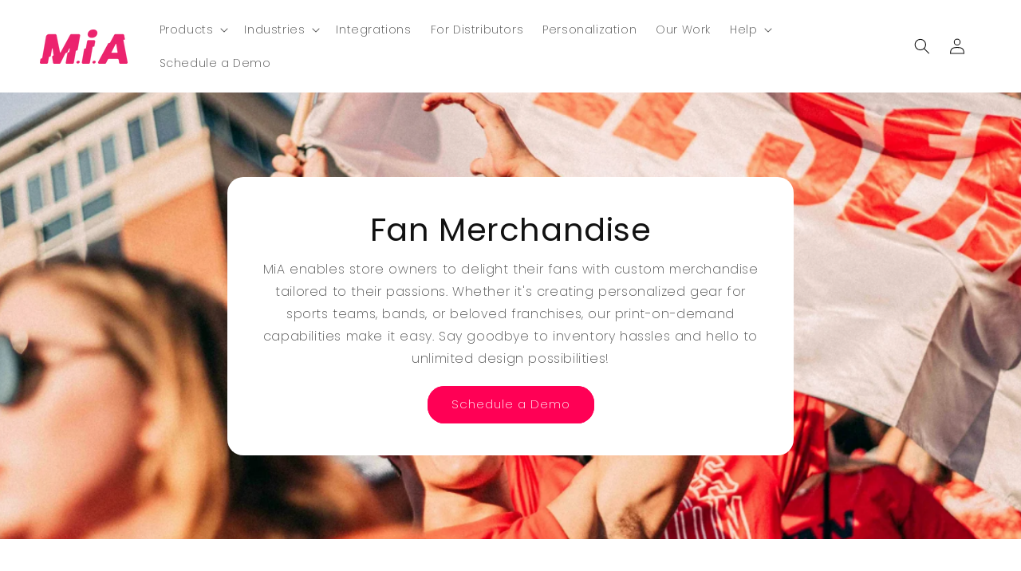

--- FILE ---
content_type: text/plain; charset=utf-8
request_url: https://plugin.nytsys.com/api/site/cc83a876-cebf-4592-b629-ccb5633ed525/nytsys.min.js
body_size: 6292
content:
var nytroseo=function(e){"use strict";function a(e,t){if(!(e instanceof t))throw new TypeError("Cannot call a class as a function")}function o(e,t){for(var n=0;n<t.length;n++){var a=t[n];a.enumerable=a.enumerable||!1,a.configurable=!0,"value"in a&&(a.writable=!0),Object.defineProperty(e,a.key,a)}}function t(e,t,n){return t&&o(e.prototype,t),n&&o(e,n),e}function g(e){return function(e){if(Array.isArray(e))return i(e)}(e)||function(e){if("undefined"!=typeof Symbol&&Symbol.iterator in Object(e))return Array.from(e)}(e)||d(e)||function(){throw new TypeError("Invalid attempt to spread non-iterable instance.\nIn order to be iterable, non-array objects must have a [Symbol.iterator]() method.")}()}function d(e,t){if(e){if("string"==typeof e)return i(e,t);var n=Object.prototype.toString.call(e).slice(8,-1);return"Object"===n&&e.constructor&&(n=e.constructor.name),"Map"===n||"Set"===n?Array.from(n):"Arguments"===n||/^(?:Ui|I)nt(?:8|16|32)(?:Clamped)?Array$/.test(n)?i(e,t):void 0}}function i(e,t){(null==t||t>e.length)&&(t=e.length);for(var n=0,a=new Array(t);n<t;n++)a[n]=e[n];return a}function s(e){if("undefined"==typeof Symbol||null==e[Symbol.iterator]){if(Array.isArray(e)||(e=d(e))){var t=0,n=function(){};return{s:n,n:function(){return t>=e.length?{done:!0}:{done:!1,value:e[t++]}},e:function(e){throw e},f:n}}throw new TypeError("Invalid attempt to iterate non-iterable instance.\nIn order to be iterable, non-array objects must have a [Symbol.iterator]() method.")}var a,o,i=!0,r=!1;return{s:function(){a=e[Symbol.iterator]()},n:function(){var e=a.next();return i=e.done,e},e:function(e){r=!0,o=e},f:function(){try{i||null==a.return||a.return()}finally{if(r)throw o}}}}function l(e){if(null!==e.data.title&&void 0!==e.data.title&&e.document&&e.document.title!==e.data.title&&""!==e.data.title&&e.document.title!=e.data.title)if(e.data.titleUpdatedCount?e.data.titleUpdatedCount+=1:e.data.titleUpdatedCount=1,e.data.titleUpdatedCount<=10)e.document.title=e.data.title,console.debug("nytsys : title optimized : "+e.data.title);else if(e.titleObserver)try{e.titleObserver.disconnect()}catch(e){console.debug(e)}}function u(e){try{if(e.data.descriptionUpdatedCount?e.data.descriptionUpdatedCount+=1:e.data.descriptionUpdatedCount=1,e.data.descriptionUpdatedCount<=10)(function(e){if(null===e.data.description||void 0===e.data.description||""===e.data.description)return!1;var t=!1,n=e.document.getElementsByTagName("meta");if(1<(n=Array.from(n).filter(function(e){return"description"===e.name})).length)for(var a=n.length-1;0<a;a--)n[a].remove(),t=!0;if(n[0])n[0].content!=e.data.description&&(n[0].content=e.data.description,t=!0);else{t=!0;var o=e.document.createElement("meta");o.setAttribute("name","description"),o.content=e.data.description,e.document.getElementsByTagName("head")[0].appendChild(o)}return t})(e)&&console.debug("nytsys : description optimized : "+e.data.description);else if(e.descriptionObserver)try{e.descriptionObserver.disconnect()}catch(e){console.debug(e)}}catch(e){console.debug(e,"nytsys : description optimization failed")}}function c(t){t.optimizedLinks||(t.optimizedLinks=new Map);function e(){var e=t.document.querySelectorAll("a");r(t,e)}window&&window.requestIdleCallback?window.requestIdleCallback(e):e()}function r(e,t){if(t&&t.length){var n,a=s(t);try{for(a.s();!(n=a.n()).done;){var o=n.value;if(!e.optimizedLinks.has(o))try{var i=o.getAttribute("title"),r=m(e,o),d=r&&r.length?r:e.aggregateByComma([i,e.data.title]);o.setAttribute("title",d),console.debug("nytsys : link optimized : "+d),e.optimizedLinks.set(o,void 0)}catch(e){console.debug(e,"nytsys : link optimization failed")}}}catch(e){a.e(e)}finally{a.f()}}}function m(e,t){if(e&&e.data.titlesPerPageUrl&&t&&t.hostname&&(!e.hostname||t.hostname==e.hostname)){var n=t.pathname?t.pathname:"/";if(n&&n.length){if(t.search){var a=n+(t.search?t.search:""),o=e.data.titlesPerPageUrl[a];if(o)return o}var i=e.data.titlesPerPageUrl[n];return i||void 0}}}function y(t){function e(){var e=t.document.querySelectorAll("img");f(t,e)}window&&window.requestIdleCallback?window.requestIdleCallback(e):e()}function f(r,e){if(e&&e.length){var t=r.data.maxKeywordsInAlts;r.optimizedImages||(r.optimizedImages=new Map);var d=!(!r.data.keywords||!r.data.keywords.length),s=d?function(e,t,n){var a=[];if(!e||!e.length)return a;t<=0&&(t=e.length);return function o(i,r,d,s,l,u,c){if(10<=c)return;if(d.length>=l)return;if(u===s)return void d.push(i);if(r.length<=0)return void d.push(i);r.forEach(function(e,t){var n=g(r);n.splice(t,1);var a=0===i.length?[e]:i.concat(e);o(a,n,d,s,l,u+1,c+1)})}([],e,a,t,n,0,1),a.map(function(e){return e.join(", ")})}(r.data.keywords,t,e.length):[r.data.title];g(e).forEach(function(e,t){if(!r.optimizedImages.has(e))try{var n=e.getAttribute("alt");if(n&&!d)return r.optimizedImages.set(e,void 0),void console.debug("nytsys : image skip because no keywords and alt exists");var a=s[t%s.length],o=a&&a.length?a:"",i=n?n+", "+o:o;e.setAttribute("alt",i),console.debug("nytsys : image optimized : "+i),r.optimizedImages.set(e,void 0)}catch(e){console.debug(e,"nytsys : image optimization failed")}})}else console.debug("nytsys : no images detected")}function p(e){if(!e.IsNoIndexOptimized){e.IsNoIndexOptimized=!0;try{!function(e){var t=e.document.getElementsByTagName("meta");if(1<(t=Array.from(t).filter(function(e){return"robots"===e.name})).length)for(var n=t.length-1;0<n;n--)t[n].remove();if(t[0])t[0].content="noindex";else{var a=e.document.createElement("meta");a.setAttribute("name","robots"),a.content="noindex",e.document.getElementsByTagName("head")[0].appendChild(a)}}(e),console.debug("nytsys : no index added")}catch(e){console.debug(e,"nytsys : no index failed")}}}function h(e){if(!e.isFooterOptimized){e.isFooterOptimized=!0;var t=e.data.settings;t&&t.useKeywordsInFooter&&(function(e,t){if(e.IsFooterStylesheetAdded)return;try{var n=e.document.createElement("style");e.document.head.appendChild(n),n.sheet&&n.sheet.insertRule(function(e){var t="12px",n="#736F6E";e&&(e.footerColor&&(n=e.footerColor),e.footerTextSize&&(t=e.footerTextSize+"px"));return".SG_KEYWORDS{\n        padding-top:18px;\n        font-family:arial;\n        text-align:center;\n        clear:both;\n        font-size:".concat(t,";\n        color:").concat(n,";\n        }")}(t)),e.IsFooterStylesheetAdded=!0,console.debug("nytsys : footer stylesheet added")}catch(e){console.debug(e,"nytsys : footer stylesheet failed")}}(e,t),function(e){if(e.IsFooterElementAdded)return;try{var t=e.document.createElement("div");t.innerHTML=e.getKeywordsSeparatedByComma(),t.setAttribute("class","SG_KEYWORDS"),e.document.body.appendChild(t);var n=e.document.createElement("div");n.setAttribute("style","text-align:center;padding-bottom: 18px;"),n.innerHTML='<a href="https://nytroseo.com" class="SG_KEYWORDS" target="_Blank" title="SEO Automation process is powered by Nytro Systems automated SEO solution">SEO Automation powered by Nytro Systems</a>',e.document.body.appendChild(n),e.IsFooterElementAdded=!0,console.debug("nytsys : footer element added")}catch(e){console.debug(e,"nytsys : footer element failed")}}(e)),function(e){if(e.IsFooterTrackingImageAdded)return;try{var t=e.document.createElement("img");t.setAttribute("id","SG_GOT_REQUEST_STATS"),t.setAttribute("sg_keywords",""),t.setAttribute("border","0"),t.setAttribute("alt",""),t.setAttribute("height","1"),t.setAttribute("width","1"),e.document.body.appendChild(t),e.IsFooterTrackingImageAdded=!0,console.debug("nytsys : footer traking image added")}catch(e){console.debug(e,"nytsys : footer traking image failed")}}(e)}}var v=function(){function e(){a(this,e)}return t(e,null,[{key:"Version",get:function(){return"v1.1.4"}},{key:"BuildDate",get:function(){return"04-27-2025"}},{key:"PredefinedSiteId",get:function(){return"cc83a876-cebf-4592-b629-ccb5633ed525"}},{key:"ContentURL",get:function(){return"https://content.nytroseo.com/submit/r.jpg"}},{key:"DefaultDataEndpoint",get:function(){return"https://plugin.nytsys.com/api/pluginData"}},{key:"LocalStorageKey",get:function(){return"nsPlugin.data"}}]),e}();function b(a,e){if((!a.isInstallationModuleDone||e)&&(a.isInstallationModuleDone=!0,a.siteId))try{!function t(n){if(10<=n)console.debug(error,"ns : installation element failed : too many trials");else try{if(!a||a.document&&a.document.body||(console.log("ns : installation element : document fix"),a.document=window.document),a&&a.document&&a.document.body){console.debug("ns : installation element in process");var e=a.document.createElement("div");return e.setAttribute("class","NYTRO_SITE_ID_".concat(a.siteId," NS_VERSION_").concat(v.Version)),a.document.body.appendChild(e),void console.debug("ns : installation element added")}console.debug("ns : installation element delayed"),setTimeout(function(){return t(n+1)},50)}catch(e){console.debug(e,"ns : installation element failed : inner exception"),setTimeout(function(){return t(n+1)},50)}}(1)}catch(e){console.debug(e,"ns : installation element failed : exception")}}var n=function(){function n(e){a(this,n);var t=this;console.debug("nytsys : 1 : constructor"),t.bindFunctions(["run","onDataLoaded","onDataLoaded2","load_nsPluginData_onlyOnce","aggregateTextWithKeywordsByComma","aggregateTextWithTitleByComma","getKeywordsSeparatedByComma","getDocumentHeadOrDefault","nsSetMetaTag","aggregateByComma","getQueryParameterByName","handleMetaDescriptionChange","handleMetaTitleChange","handleNewImages","handleNewLinks","handleDomLoadedInstallationElement"]),t.IsRunAlreadyWithContentLoaded=!1,t.IsRunAlreadyWithoutContentLoaded=!1,t.LoadedDataResponse=void 0,t.isRenderTron=null!=t.getQueryParameterByName("isRenderTron"),t.isNsPluginDisabled=null!=t.getQueryParameterByName("isNsPluginDisabled"),t.dataEndpoint=e.dataEndpoint,t.debugPageId=e.debugPageId,t.siteId=e.siteId,t.document=e.document||window.document,t.fullPageUrl=e.fullPageUrl||(this.document&&this.document.location?this.document.location.href:""),t.data=e.data||null,t.fullPageUrl=t.fullPageUrl.includes("/render/http")?t.fullPageUrl.substring(t.fullPageUrl.indexOf("/render/")+"/render/".length):t.fullPageUrl,t.hostname=this.document&&this.document.location&&this.document.location.hostname?this.document.location.hostname:void 0}return t(n,[{key:"run",value:function(e){var t=this;if(t.isNsPluginDisabled)return console.log("NS plugin disabled"),Promise.resolve();if(!e&&t.IsRunAlreadyWithContentLoaded)return Promise.resolve();if(!e&&t.IsRunAlreadyWithoutContentLoaded)return Promise.resolve();if(e&&t.IsRunAlreadyWithContentLoaded)return Promise.resolve();if(e?t.IsRunAlreadyWithContentLoaded=!0:t.IsRunAlreadyWithoutContentLoaded=!0,console.debug("nytsys : run : "+(e?"after":"before")+" content loaded"),t.data)return t.onDataLoaded({type:"Success",data:t.data}),Promise.resolve();var n={siteId:t.siteId,fullPageUrl:t.fullPageUrl,dataEndpoint:t.dataEndpoint,pageId:t.debugPageId,isRenderTron:t.isRenderTron};return t.load_nsPluginData_onlyOnce(t,n).then(t.onDataLoaded).catch(t.onDataLoadingError)}},{key:"load_nsPluginData_onlyOnce",value:function(e,t){var n,a,o,i,r,d;return e.loadingPromise||(e.loadingPromise=(a=(n=t).siteId,o=n.fullPageUrl,i=n.pageId,r=n.isRenderTron,d=(d=n.dataEndpoint)||v.DefaultDataEndpoint,d="".concat(d,"?siteId=").concat(a,"&isRenderTron=").concat(r),d+="&pluginVersion=".concat(v.Version),i&&(d+="&pageId=".concat(i)),o&&(d+="&pageUrl=".concat(o)),console.debug("nytsys : 1 : request plugin data"),new Promise(function(e,t){var n=new XMLHttpRequest;n.responseType="json",n.open("GET",d,!0),n.onload=function(){try{console.debug("nytsys : 4 : response plugin data"),200===n.status?e(n.response):t("Data endpoint returned "+n.status+" status code.")}catch(e){t("Unexpected error while loading data: ("+e+").")}},n.onerror=function(e){t("Data endpoint failed with status: "+e.target.status+".")},console.debug("nytsys : 2 : request plugin data"),n.send(),console.debug("nytsys : 3 : request plugin data")}))),e.loadingPromise}},{key:"onDataLoaded",value:function(e){var t=this,n=t.isOnDataLoadedAlready;t.isOnDataLoadedAlready=!0;function a(){t.onDataLoaded2(e)}n?window.requestIdleCallback?window.requestIdleCallback(a):setTimeout(a,0):a()}},{key:"onDataLoaded2",value:function(e){var t,n,a,o,i=this;i.LoadedDataResponse=e,i.data=e.data;try{if(b(i),"Success"!==e.type)return void i.onDataLoadingError("Data loading failed: ("+e.type+").");i.data.keywords||(i.data.keywords=[]),(i.data.maxKeywordsInAlts>i.data.keywords.length||i.data.maxKeywordsInAlts<=0)&&(i.data.maxKeywordsInAlts=i.data.keywords.length);var r=i.data.settings;r&&r.useTitleOptimization&&l(i),r&&r.useDescriptionOptimization&&u(i),r&&r.useOgSiteName&&(o=i).nsSetMetaTag(o,"ogSiteName",{tagName:"meta",attrKey:"property",attrValue:"og:site_name",optAttrKey:"content"},!0),r&&r.useCanonicalUrl&&(a=i).nsSetMetaTag(a,"canonicalUrl",{tagName:"link",attrKey:"rel",attrValue:"canonical",optAttrKey:"href"}),r&&r.useOgTitleOptimization&&(n=i).nsSetMetaTag(n,"ogTitle",{tagName:"meta",attrKey:"property",attrValue:"og:title",optAttrKey:"content"}),r&&r.useOgDescriptionOptimization&&(t=i).nsSetMetaTag(t,"ogDescription",{tagName:"meta",attrKey:"property",attrValue:"og:description",optAttrKey:"content"}),r&&r.useImagesOptimization&&y(i),r&&r.useAnchorOptimization&&c(i),r&&r.useNoIndexOptimization&&p(i),r&&r.useKeywordsInFooter&&h(i)}catch(e){i.onProcessingError(e)}}},{key:"onDataLoadingError",value:function(e){console.debug(e,"nytsys : loading data failed")}},{key:"onProcessingError",value:function(e){console.debug(e,"nytsys : processing failed")}},{key:"handleMetaTitleChange",value:function(){if(this&&this.data){var e=this.data.settings;e&&e.useTitleOptimization&&l(this)}}},{key:"handleMetaDescriptionChange",value:function(){if(this&&this.data){var e=this.data.settings;e&&e.useDescriptionOptimization&&u(this)}}},{key:"handleNewImages",value:function(e){if(this&&this.data){var t=this.data.settings;t&&t.useImagesOptimization&&f(this,e)}}},{key:"handleNewLinks",value:function(e){if(this&&this.data){var t=this.data.settings;t&&t.useAnchorOptimization&&r(this,e)}}},{key:"handleDomLoadedInstallationElement",value:function(){b(this,!0)}},{key:"bindFunctions",value:function(e){var t=this;e.forEach(function(e){t[e]=t[e].bind(t)})}},{key:"getQueryParameterByName",value:function(e){var t=window.location.href;e=e.replace(/[\[\]]/g,"\\$&");var n=new RegExp("[?&]"+e+"(=([^&#]*)|&|#|$)").exec(t);return n?n[2]?decodeURIComponent(n[2].replace(/\+/g," ")):"":null}},{key:"aggregateTextWithKeywordsByComma",value:function(e,t,n){var a=this.data.keywords,o=n*t%a.length,i=a.slice(o,Math.min(o+t,a.length));i.length<t&&(i=i.concat(a.slice(0,t-i.length)));var r=this.aggregateByComma(i,t);return r?e?this.aggregateByComma([e,r],t+1):r:e}},{key:"aggregateTextWithTitleByComma",value:function(e){var t=this.data.title;return t?e?this.aggregateByComma([e,t]):t:e}},{key:"getKeywordsSeparatedByComma",value:function(e){return this.aggregateByComma(this.data.keywords,e)}},{key:"aggregateByComma",value:function(e,t){if(!e||0===e.length)return"";var n=e.filter(function(e){return e&&e.trim()});return t&&n.length>t&&(n.length=t),""+n.join(", ")}},{key:"nsSetMetaTag",value:function(e,t,n,a){try{var o=a?e[t]:e.data[t];if(null!=o&&""!==o&&e.document){var i=e.document.getElementsByTagName(n.tagName);if(i&&1<(i=Array.from(i).filter(function(e){return e.getAttribute(n.attrKey)===n.attrValue})).length)for(var r=i.length-1;0<r;r--)i[r].remove();var d=i&&i.length?i[0]:null;if(!d){(d=e.document.createElement(n.tagName)).setAttribute(n.attrKey,n.attrValue);var s=this.getDocumentHeadOrDefault(e.document);s&&s.appendChild(d)}if(d.getAttribute(n.optAttrKey)!==o){var l="".concat(t,"UpdatedCount");e.data[l]?e.data[l]+=1:e.data[l]=1,e.data[l]<=10&&(d.setAttribute(n.optAttrKey,o),console.debug("nytsys : ".concat(t," optimized : ").concat(o)))}}}catch(e){console.debug("nytsys : ".concat(t," optimization failed"),e)}}},{key:"getDocumentHeadOrDefault",value:function(e){if(!e)return null;if(e.head)return e.head;var t=e.getElementsByTagName("head");return 0<t.length?t[0]:null}}]),n}(),w=v.PredefinedSiteId;function _(){return window.__ns_plugin||(window.__ns_plugin=new n(window.__ns_configs)),window.__ns_plugin}return w&&"PREDEFINED_SITE_ID"!==w&&"00000000-0000-0000-0000-000000000000"!==w&&(console.debug("nytsys : 0 : predefined site id : "+w),window.__ns_configs={document:document,siteId:w}),window.__ns_plugin=void 0,window.self&&window.self!==window.top?console.debug("nytroseo: disabled inside iframe"):(document.addEventListener("DOMContentLoaded",function(){console.debug("nytsys : 1 : dom content loaded"),window.__ns_plugin.handleDomLoadedInstallationElement();try{new MutationObserver(function(d){function e(){var e,t,n,a=[],o=[],i=s(d);try{for(i.s();!(e=i.n()).done;){var r=e.value;"childList"===r.type&&r.addedNodes.forEach(function(e){"IMG"===e.tagName?a.push(e):"A"===e.tagName&&o.push(e)})}}catch(e){i.e(e)}finally{i.f()}t=a,window.__ns_plugin&&t&&t.length&&(console.debug("nytsys : - : new images detected (count: ".concat(t.length,")")),window.__ns_plugin.handleNewImages(t)),n=o,window.__ns_plugin&&n&&n.length&&(console.debug("nytsys : - : new links detected (count: ".concat(n.length,")")),window.__ns_plugin.handleNewLinks(n))}window.requestIdleCallback?window.requestIdleCallback(e):setTimeout(e,0)}).observe(document.body,{childList:!0,subtree:!0})}catch(e){console.debug(e)}try{var e=new MutationObserver(function(e){var t,n=!1,a=s(e);try{for(a.s();!(t=a.n()).done;){var o=t.value;if("attributes"===o.type&&"META"===o.target.tagName&&"description"===o.target.getAttribute("name")){n=!0;break}}}catch(e){a.e(e)}finally{a.f()}n&&window.__ns_plugin.handleMetaDescriptionChange()});e.observe(document.head,{attributes:!0,attributeFilter:["content"],subtree:!0}),window.__ns_plugin&&(window.__ns_plugin.descriptionObserver=e)}catch(e){console.debug(e)}try{var t=new MutationObserver(function(e){var t,n=!1,a=s(e);try{for(a.s();!(t=a.n()).done;){var o=t.value;if("childList"===o.type||"characterData"===o.type&&"TITLE"===o.target.parentNode.tagName){n=!0;break}}}catch(e){a.e(e)}finally{a.f()}n&&window.__ns_plugin.handleMetaTitleChange()}),n=document.querySelector("title");n&&t.observe(n,{childList:!0,subtree:!0,characterData:!0}),window.__ns_plugin&&(window.__ns_plugin.titleObserver=t)}catch(e){console.debug(e)}!function e(t){if(!(4<t))return window.__ns_configs&&!window.__ns_plugin_running?(console.debug("nytsys : 1 : run plugin after dom content loaded"),_().run(!0).finally(function(){if(!window.__ns_interval){window.__ns_interval=!0;var e=0,t=setInterval(function(){4<++e&&clearInterval(t),_().run(!0)},500)}})):void setTimeout(function(){return e(t+1)},200)}(0)}),window.__ns_configs&&(console.debug("nytsys : 1 : run plugin direct"),window.__ns_plugin_running=!0,_().run(!1).finally(function(){window.__ns_plugin_running=!1}))),e.SEOgeniePlugin=n,e.nsPlugin=n,e}({});